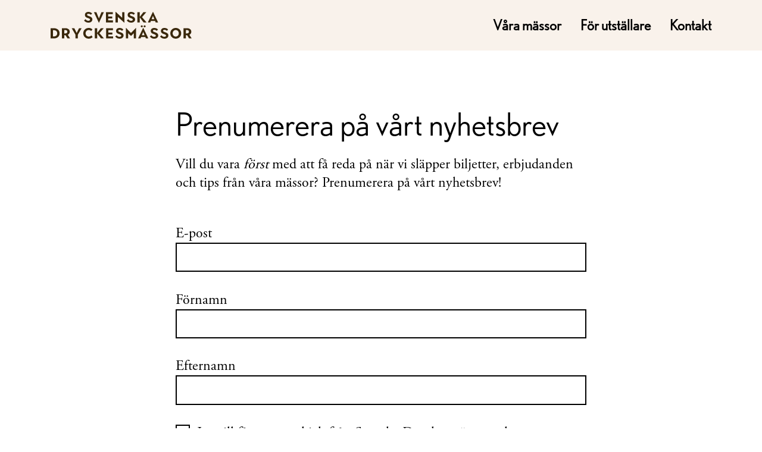

--- FILE ---
content_type: text/html; charset=UTF-8
request_url: https://svenskadryckesmassor.se/nyhetsbrev/
body_size: 19005
content:
<!DOCTYPE html>
<html lang="sv-SE">
<head>
	<meta charset="UTF-8" /><style id="litespeed-ccss">.wp-block-columns{align-items:normal!important;box-sizing:border-box;display:flex;flex-wrap:wrap!important;margin-bottom:1.75em}@media (min-width:782px){.wp-block-columns{flex-wrap:nowrap!important}}@media (max-width:781px){.wp-block-columns:not(.is-not-stacked-on-mobile)>.wp-block-column{flex-basis:100%!important}}@media (min-width:782px){.wp-block-columns:not(.is-not-stacked-on-mobile)>.wp-block-column{flex-basis:0;flex-grow:1}.wp-block-columns:not(.is-not-stacked-on-mobile)>.wp-block-column[style*=flex-basis]{flex-grow:0}}.wp-block-column{flex-grow:1;min-width:0;overflow-wrap:break-word;word-break:break-word}.wp-block-group{box-sizing:border-box}.wp-block-image img{height:auto;max-width:100%;vertical-align:bottom}.wp-block-image img{box-sizing:border-box}.wp-block-image.aligncenter{text-align:center}.wp-block-image.aligncenter{display:table}ul{box-sizing:border-box}.wp-block-navigation{--navigation-layout-justification-setting:flex-start;--navigation-layout-direction:row;--navigation-layout-wrap:wrap;--navigation-layout-justify:flex-start;--navigation-layout-align:center;position:relative}.wp-block-navigation ul{margin-bottom:0;margin-left:0;margin-top:0;padding-left:0}.wp-block-navigation ul,.wp-block-navigation ul li{list-style:none;padding:0}.wp-block-navigation .wp-block-navigation-item{align-items:center;display:flex;position:relative}.wp-block-navigation .wp-block-navigation-item__content{display:block}.wp-block-navigation .wp-block-navigation-item__content.wp-block-navigation-item__content{color:inherit}.wp-block-navigation.is-vertical{--navigation-layout-direction:column;--navigation-layout-justify:initial;--navigation-layout-align:flex-start}.wp-block-navigation__container{gap:inherit}.wp-block-navigation__container{align-items:var(--navigation-layout-align,initial);display:flex;flex-direction:var(--navigation-layout-direction,initial);flex-wrap:var(--navigation-layout-wrap,wrap);justify-content:var(--navigation-layout-justify,initial);list-style:none;margin:0;padding-left:0}.wp-block-navigation__container:only-child{flex-grow:1}.wp-block-navigation .wp-block-navigation-item__label{overflow-wrap:break-word;word-break:normal}.wp-block-navigation .wp-block-navigation-item{background-color:inherit}:root{--wp--preset--font-size--normal:16px;--wp--preset--font-size--huge:42px}.has-text-align-center{text-align:center}.aligncenter{clear:both}figure{margin:0 0 1em}body{--wp--preset--color--black:#000;--wp--preset--color--cyan-bluish-gray:#abb8c3;--wp--preset--color--white:#fff;--wp--preset--color--pale-pink:#f78da7;--wp--preset--color--vivid-red:#cf2e2e;--wp--preset--color--luminous-vivid-orange:#ff6900;--wp--preset--color--luminous-vivid-amber:#fcb900;--wp--preset--color--light-green-cyan:#7bdcb5;--wp--preset--color--vivid-green-cyan:#00d084;--wp--preset--color--pale-cyan-blue:#8ed1fc;--wp--preset--color--vivid-cyan-blue:#0693e3;--wp--preset--color--vivid-purple:#9b51e0;--wp--preset--color--base:#000;--wp--preset--color--primary:#d7765c;--wp--preset--color--secondary:#f0cf78;--wp--preset--color--tertiary:#eebcbe;--wp--preset--color--lightgrey:#f1f1f2;--wp--preset--color--bgwebb:#f6ddc9;--wp--preset--color--bgwebb-ljus:#fcf5ef;--wp--preset--color--whisky:#514334;--wp--preset--gradient--vivid-cyan-blue-to-vivid-purple:linear-gradient(135deg,rgba(6,147,227,1) 0%,#9b51e0 100%);--wp--preset--gradient--light-green-cyan-to-vivid-green-cyan:linear-gradient(135deg,#7adcb4 0%,#00d082 100%);--wp--preset--gradient--luminous-vivid-amber-to-luminous-vivid-orange:linear-gradient(135deg,rgba(252,185,0,1) 0%,rgba(255,105,0,1) 100%);--wp--preset--gradient--luminous-vivid-orange-to-vivid-red:linear-gradient(135deg,rgba(255,105,0,1) 0%,#cf2e2e 100%);--wp--preset--gradient--very-light-gray-to-cyan-bluish-gray:linear-gradient(135deg,#eee 0%,#a9b8c3 100%);--wp--preset--gradient--cool-to-warm-spectrum:linear-gradient(135deg,#4aeadc 0%,#9778d1 20%,#cf2aba 40%,#ee2c82 60%,#fb6962 80%,#fef84c 100%);--wp--preset--gradient--blush-light-purple:linear-gradient(135deg,#ffceec 0%,#9896f0 100%);--wp--preset--gradient--blush-bordeaux:linear-gradient(135deg,#fecda5 0%,#fe2d2d 50%,#6b003e 100%);--wp--preset--gradient--luminous-dusk:linear-gradient(135deg,#ffcb70 0%,#c751c0 50%,#4158d0 100%);--wp--preset--gradient--pale-ocean:linear-gradient(135deg,#fff5cb 0%,#b6e3d4 50%,#33a7b5 100%);--wp--preset--gradient--electric-grass:linear-gradient(135deg,#caf880 0%,#71ce7e 100%);--wp--preset--gradient--midnight:linear-gradient(135deg,#020381 0%,#2874fc 100%);--wp--preset--duotone--dark-grayscale:url('#wp-duotone-dark-grayscale');--wp--preset--duotone--grayscale:url('#wp-duotone-grayscale');--wp--preset--duotone--purple-yellow:url('#wp-duotone-purple-yellow');--wp--preset--duotone--blue-red:url('#wp-duotone-blue-red');--wp--preset--duotone--midnight:url('#wp-duotone-midnight');--wp--preset--duotone--magenta-yellow:url('#wp-duotone-magenta-yellow');--wp--preset--duotone--purple-green:url('#wp-duotone-purple-green');--wp--preset--duotone--blue-orange:url('#wp-duotone-blue-orange');--wp--preset--font-size--small:clamp(1rem,1rem + ((1vw - .48rem)*0.481),1.25rem);--wp--preset--font-size--medium:clamp(15px,.938rem + ((1vw - 7.68px)*0.601),20px);--wp--preset--font-size--large:clamp(1.5rem,1.5rem + ((1vw - .48rem)*0.721),1.875rem);--wp--preset--font-size--x-large:clamp(31.5px,1.969rem + ((1vw - 7.68px)*1.262),42px);--wp--preset--font-size--normal:clamp(1.25rem,1.25rem + ((1vw - .48rem)*0.481),1.5rem);--wp--preset--spacing--20:.44rem;--wp--preset--spacing--30:.67rem;--wp--preset--spacing--40:1rem;--wp--preset--spacing--50:1.5rem;--wp--preset--spacing--60:2.25rem;--wp--preset--spacing--70:3.38rem;--wp--preset--spacing--80:5.06rem;--wp--preset--shadow--natural:6px 6px 9px rgba(0,0,0,.2);--wp--preset--shadow--deep:12px 12px 50px rgba(0,0,0,.4);--wp--preset--shadow--sharp:6px 6px 0px rgba(0,0,0,.2);--wp--preset--shadow--outlined:6px 6px 0px -3px rgba(255,255,255,1),6px 6px rgba(0,0,0,1);--wp--preset--shadow--crisp:6px 6px 0px rgba(0,0,0,1)}body{margin:0;--wp--style--global--content-size:790px;--wp--style--global--wide-size:1290px}body .is-layout-flow>.aligncenter{margin-left:auto!important;margin-right:auto!important}body .is-layout-flex{display:flex}body .is-layout-flex{flex-wrap:wrap;align-items:center}body .is-layout-flex>*{margin:0}body{padding-top:0;padding-right:0;padding-bottom:0;padding-left:0}:root{--bs-blue:#0d6efd;--bs-indigo:#6610f2;--bs-purple:#6f42c1;--bs-pink:#d63384;--bs-red:#dc3545;--bs-orange:#fd7e14;--bs-yellow:#ffc107;--bs-green:#198754;--bs-teal:#20c997;--bs-cyan:#0dcaf0;--bs-black:#000;--bs-white:#fff;--bs-gray:#6c757d;--bs-gray-dark:#343a40;--bs-gray-100:#f8f9fa;--bs-gray-200:#e9ecef;--bs-gray-300:#dee2e6;--bs-gray-400:#ced4da;--bs-gray-500:#adb5bd;--bs-gray-600:#6c757d;--bs-gray-700:#495057;--bs-gray-800:#343a40;--bs-gray-900:#212529;--bs-base:#000;--bs-primary:#d7765c;--bs-secondary:#f0cf78;--bs-tertiary:#eebcbe;--bs-lightgrey:#f1f1f2;--bs-bgwebb:#f6ddc9;--bs-lasmer:#e9be54;--bs-vin:#d16e55;--bs-bubbel:#f0cf78;--bs-olsprit:#f28252;--bs-delikatess:#f27859;--bs-whisky:#514334;--bs-white:#fff;--bs-success:#198754;--bs-danger:#dc3545;--bs-base-rgb:0,0,0;--bs-primary-rgb:215,118,92;--bs-secondary-rgb:240,207,120;--bs-tertiary-rgb:238,188,190;--bs-lightgrey-rgb:241,241,242;--bs-bgwebb-rgb:246,221,201;--bs-lasmer-rgb:233,190,84;--bs-vin-rgb:209,110,85;--bs-bubbel-rgb:240,207,120;--bs-olsprit-rgb:242,130,82;--bs-delikatess-rgb:242,120,89;--bs-whisky-rgb:81,67,52;--bs-white-rgb:255,255,255;--bs-success-rgb:25,135,84;--bs-danger-rgb:220,53,69;--bs-white-rgb:255,255,255;--bs-black-rgb:0,0,0;--bs-body-color-rgb:33,37,41;--bs-body-bg-rgb:255,255,255;--bs-font-sans-serif:system-ui,-apple-system,"Segoe UI",Roboto,"Helvetica Neue","Noto Sans","Liberation Sans",Arial,sans-serif,"Apple Color Emoji","Segoe UI Emoji","Segoe UI Symbol","Noto Color Emoji";--bs-font-monospace:SFMono-Regular,Menlo,Monaco,Consolas,"Liberation Mono","Courier New",monospace;--bs-gradient:linear-gradient(180deg,rgba(255,255,255,.15),rgba(255,255,255,0));--bs-body-font-family:adobe-garamond-pro,serif;--bs-body-font-size:calc(1.275rem + .3vw);--bs-body-font-weight:400;--bs-body-line-height:1.3;--bs-body-color:#212529;--bs-body-bg:#fff;--bs-border-width:1px;--bs-border-style:solid;--bs-border-color:#dee2e6;--bs-border-color-translucent:rgba(0,0,0,.175);--bs-border-radius:0;--bs-border-radius-sm:0;--bs-border-radius-lg:0;--bs-border-radius-xl:1rem;--bs-border-radius-2xl:2rem;--bs-border-radius-pill:50rem;--bs-link-color:#000;--bs-link-hover-color:shift-color(#000,20%);--bs-code-color:#d63384;--bs-highlight-bg:#fff3cd}@media (min-width:1200px){:root{--bs-body-font-size:1.5rem}}*,:after,:before{-webkit-box-sizing:border-box;box-sizing:border-box}@media (prefers-reduced-motion:no-preference){:root{scroll-behavior:smooth}}body{margin:0;font-family:var(--bs-body-font-family);font-size:var(--bs-body-font-size);font-weight:var(--bs-body-font-weight);line-height:var(--bs-body-line-height);color:var(--bs-body-color);text-align:var(--bs-body-text-align);background-color:var(--bs-body-bg);-webkit-text-size-adjust:100%}h1{margin-top:0;margin-bottom:.5rem;font-weight:400;line-height:1.1}h1{font-size:calc(1.5rem + 3vw)}@media (min-width:1200px){h1{font-size:3.75rem}}p{margin-top:0;margin-bottom:1rem}ul{padding-left:2rem}ul{margin-top:0;margin-bottom:1rem}a{color:var(--bs-link-color);text-decoration:underline}figure{margin:0 0 1rem}img,svg{vertical-align:middle}button{border-radius:0}button{margin:0;font-family:inherit;font-size:inherit;line-height:inherit}button{text-transform:none}[type=button],button{-webkit-appearance:button}::-moz-focus-inner{padding:0;border-style:none}::-webkit-datetime-edit-day-field,::-webkit-datetime-edit-fields-wrapper,::-webkit-datetime-edit-hour-field,::-webkit-datetime-edit-minute,::-webkit-datetime-edit-month-field,::-webkit-datetime-edit-text,::-webkit-datetime-edit-year-field{padding:0}::-webkit-inner-spin-button{height:auto}::-webkit-search-decoration{-webkit-appearance:none}::-webkit-color-swatch-wrapper{padding:0}::-webkit-file-upload-button{font:inherit;-webkit-appearance:button}::file-selector-button{font:inherit;-webkit-appearance:button}.container{--bs-gutter-x:30px;--bs-gutter-y:0;width:100%;padding-right:calc(var(--bs-gutter-x)*0.5);padding-left:calc(var(--bs-gutter-x)*0.5);margin-right:auto;margin-left:auto}@media (min-width:576px){.container{max-width:540px}}@media (min-width:768px){.container{max-width:720px}}@media (min-width:992px){.container{max-width:960px}}@media (min-width:1200px){.container{max-width:1140px}}@media (min-width:1400px){.container{max-width:1320px}}.nav-link{display:block;padding:var(--bs-nav-link-padding-y) var(--bs-nav-link-padding-x);font-size:var(--bs-nav-link-font-size);font-weight:var(--bs-nav-link-font-weight);color:var(--bs-nav-link-color);text-decoration:none}.navbar{--bs-navbar-padding-x:0;--bs-navbar-padding-y:.5rem;--bs-navbar-color:rgba(0,0,0,.55);--bs-navbar-hover-color:rgba(0,0,0,.7);--bs-navbar-disabled-color:rgba(0,0,0,.3);--bs-navbar-active-color:rgba(0,0,0,.9);--bs-navbar-brand-padding-y:.25625rem;--bs-navbar-brand-margin-end:1rem;--bs-navbar-brand-font-size:1.875rem;--bs-navbar-brand-color:rgba(0,0,0,.9);--bs-navbar-brand-hover-color:rgba(0,0,0,.9);--bs-navbar-nav-link-padding-x:1rem;--bs-navbar-toggler-padding-y:.25rem;--bs-navbar-toggler-padding-x:.75rem;--bs-navbar-toggler-font-size:1.875rem;--bs-navbar-toggler-icon-bg:url("data:image/svg+xml,%3csvg xmlns='http://www.w3.org/2000/svg' viewBox='0 0 30 30'%3e%3cpath stroke='rgba%280, 0, 0, 0.55%29' stroke-linecap='round' stroke-miterlimit='10' stroke-width='2' d='M4 7h22M4 15h22M4 23h22'/%3e%3c/svg%3e");--bs-navbar-toggler-border-color:rgba(0,0,0,.1);--bs-navbar-toggler-border-radius:0;--bs-navbar-toggler-focus-width:.25rem;position:relative;display:-webkit-box;display:-ms-flexbox;display:flex;-ms-flex-wrap:wrap;flex-wrap:wrap;-webkit-box-align:center;-ms-flex-align:center;align-items:center;-webkit-box-pack:justify;-ms-flex-pack:justify;justify-content:space-between;padding:var(--bs-navbar-padding-y) var(--bs-navbar-padding-x)}.navbar>.container{display:-webkit-box;display:-ms-flexbox;display:flex;-ms-flex-wrap:inherit;flex-wrap:inherit;-webkit-box-align:center;-ms-flex-align:center;align-items:center;-webkit-box-pack:justify;-ms-flex-pack:justify;justify-content:space-between}.navbar-nav{--bs-nav-link-padding-x:0;--bs-nav-link-padding-y:.5rem;--bs-nav-link-font-weight:;--bs-nav-link-color:var(--bs-navbar-color);--bs-nav-link-hover-color:var(--bs-navbar-hover-color);--bs-nav-link-disabled-color:var(--bs-navbar-disabled-color);display:-webkit-box;display:-ms-flexbox;display:flex;-webkit-box-orient:vertical;-webkit-box-direction:normal;-ms-flex-direction:column;flex-direction:column;padding-left:0;margin-bottom:0;list-style:none}.navbar-toggler{padding:var(--bs-navbar-toggler-padding-y) var(--bs-navbar-toggler-padding-x);font-size:var(--bs-navbar-toggler-font-size);line-height:1;color:var(--bs-navbar-color);background-color:transparent;border:var(--bs-border-width) solid var(--bs-navbar-toggler-border-color);border-radius:var(--bs-navbar-toggler-border-radius)}.navbar-toggler-icon{display:inline-block;width:1.5em;height:1.5em;vertical-align:middle;background-image:var(--bs-navbar-toggler-icon-bg);background-repeat:no-repeat;background-position:center;background-size:100%}@media (min-width:992px){.navbar-expand-lg{-ms-flex-wrap:nowrap;flex-wrap:nowrap;-webkit-box-pack:start;-ms-flex-pack:start;justify-content:flex-start}.navbar-expand-lg .navbar-nav{-webkit-box-orient:horizontal;-webkit-box-direction:normal;-ms-flex-direction:row;flex-direction:row}.navbar-expand-lg .navbar-nav .nav-link{padding-right:var(--bs-navbar-nav-link-padding-x);padding-left:var(--bs-navbar-nav-link-padding-x)}.navbar-expand-lg .navbar-toggler{display:none}.navbar-expand-lg .offcanvas{position:static;z-index:auto;-webkit-box-flex:1;-ms-flex-positive:1;flex-grow:1;width:auto!important;height:auto!important;visibility:visible!important;background-color:transparent!important;border:0!important;-webkit-transform:none!important;-ms-transform:none!important;transform:none!important}.navbar-expand-lg .offcanvas .offcanvas-header{display:none}.navbar-expand-lg .offcanvas .offcanvas-body{display:-webkit-box;display:-ms-flexbox;display:flex;-webkit-box-flex:0;-ms-flex-positive:0;flex-grow:0;padding:0;overflow-y:visible}}.btn-close{-webkit-box-sizing:content-box;box-sizing:content-box;width:1em;height:1em;padding:.25em;color:#000;background:transparent url("data:image/svg+xml,%3csvg xmlns='http://www.w3.org/2000/svg' viewBox='0 0 16 16' fill='%23000'%3e%3cpath d='M.293.293a1 1 0 0 1 1.414 0L8 6.586 14.293.293a1 1 0 1 1 1.414 1.414L9.414 8l6.293 6.293a1 1 0 0 1-1.414 1.414L8 9.414l-6.293 6.293a1 1 0 0 1-1.414-1.414L6.586 8 .293 1.707a1 1 0 0 1 0-1.414z'/%3e%3c/svg%3e") center/1em auto no-repeat;border:0;border-radius:0;opacity:.5}.offcanvas{--bs-offcanvas-zindex:1045;--bs-offcanvas-width:280px;--bs-offcanvas-height:30vh;--bs-offcanvas-padding-x:2rem;--bs-offcanvas-padding-y:1.5rem;--bs-offcanvas-color:;--bs-offcanvas-bg:#fff;--bs-offcanvas-border-width:1px;--bs-offcanvas-border-color:var(--bs-border-color-translucent);--bs-offcanvas-box-shadow:0 .125rem .25rem rgba(0,0,0,.075)}.offcanvas{position:fixed;bottom:0;z-index:var(--bs-offcanvas-zindex);display:-webkit-box;display:-ms-flexbox;display:flex;-webkit-box-orient:vertical;-webkit-box-direction:normal;-ms-flex-direction:column;flex-direction:column;max-width:100%;color:var(--bs-offcanvas-color);visibility:hidden;background-color:var(--bs-offcanvas-bg);background-clip:padding-box;outline:0}.offcanvas.offcanvas-end{top:0;right:0;width:var(--bs-offcanvas-width);border-left:var(--bs-offcanvas-border-width) solid var(--bs-offcanvas-border-color);-webkit-transform:translateX(100%);-ms-transform:translateX(100%);transform:translateX(100%)}.offcanvas-header{display:-webkit-box;display:-ms-flexbox;display:flex;-webkit-box-align:center;-ms-flex-align:center;align-items:center;-webkit-box-pack:justify;-ms-flex-pack:justify;justify-content:space-between;padding:var(--bs-offcanvas-padding-y) var(--bs-offcanvas-padding-x)}.offcanvas-header .btn-close{padding:calc(var(--bs-offcanvas-padding-y)*0.5) calc(var(--bs-offcanvas-padding-x)*0.5);margin-top:calc(-.5*var(--bs-offcanvas-padding-y));margin-right:calc(-.5*var(--bs-offcanvas-padding-x));margin-bottom:calc(-.5*var(--bs-offcanvas-padding-y))}.offcanvas-body{-webkit-box-flex:1;-ms-flex-positive:1;flex-grow:1;padding:var(--bs-offcanvas-padding-y) var(--bs-offcanvas-padding-x);overflow-y:auto}.visually-hidden-focusable:not(:focus):not(:focus-within){position:absolute!important;width:1px!important;height:1px!important;padding:0!important;margin:-1px!important;overflow:hidden!important;clip:rect(0,0,0,0)!important;white-space:nowrap!important;border:0!important}.justify-content-between{-webkit-box-pack:justify!important;-ms-flex-pack:justify!important;justify-content:space-between!important}@media (min-width:768px){.d-md-flex{display:-webkit-box!important;display:-ms-flexbox!important;display:flex!important}}@media (min-width:992px){.ms-lg-auto{margin-left:auto!important}}button{-webkit-box-shadow:none;box-shadow:none;color:#000;border-radius:0}button::-webkit-input-placeholder{color:#aaa}button::-moz-placeholder{color:#aaa}button:-ms-input-placeholder{color:#aaa}button::-ms-input-placeholder{color:#aaa}button{text-decoration:none;display:inline-block;letter-spacing:.03em;font-family:nobel-condensed,sans-serif;border-radius:0;border:0;padding:calc(.5em + 2px) calc(1.333em + 2px) calc(.65em + 2px);font-size:var(--bs-btn-font-size);text-decoration:underline;text-decoration-thickness:.5px;text-underline-offset:2px;-webkit-mask-image:url('data:image/svg+xml,<svg xmlns="http://www.w3.org/2000/svg" viewBox="0 0 226.78 5.82"><path d="m215.65,4.25c-5.68,0-5.68-4.25-11.36-4.25s-5.68,4.25-11.35,4.25-5.68-4.25-11.35-4.25-5.68,4.25-11.35,4.25-5.67-4.25-11.35-4.25-5.68,4.25-11.35,4.25-5.68-4.25-11.35-4.25-5.67,4.25-11.35,4.25-5.68-4.25-11.35-4.25-5.67,4.25-11.35,4.25-5.67-4.25-11.35-4.25-5.67,4.25-11.35,4.25-5.68-4.25-11.35-4.25-5.67,4.25-11.35,4.25S51.07,0,45.39,0s-5.67,4.25-11.35,4.25S28.37,0,22.7,0s-5.67,4.25-11.35,4.25S5.68,0,0,0v5.82h226.78V.01c-5.44.12-5.53,4.24-11.13,4.24Z"/></svg>'),-webkit-gradient(linear,left top,left bottom,color-stop(0,#fff));-webkit-mask-image:url('data:image/svg+xml,<svg xmlns="http://www.w3.org/2000/svg" viewBox="0 0 226.78 5.82"><path d="m215.65,4.25c-5.68,0-5.68-4.25-11.36-4.25s-5.68,4.25-11.35,4.25-5.68-4.25-11.35-4.25-5.68,4.25-11.35,4.25-5.67-4.25-11.35-4.25-5.68,4.25-11.35,4.25-5.68-4.25-11.35-4.25-5.67,4.25-11.35,4.25-5.68-4.25-11.35-4.25-5.67,4.25-11.35,4.25-5.67-4.25-11.35-4.25-5.67,4.25-11.35,4.25-5.68-4.25-11.35-4.25-5.67,4.25-11.35,4.25S51.07,0,45.39,0s-5.67,4.25-11.35,4.25S28.37,0,22.7,0s-5.67,4.25-11.35,4.25S5.68,0,0,0v5.82h226.78V.01c-5.44.12-5.53,4.24-11.13,4.24Z"/></svg>'),linear-gradient(#fff 0 0);mask-image:url('data:image/svg+xml,<svg xmlns="http://www.w3.org/2000/svg" viewBox="0 0 226.78 5.82"><path d="m215.65,4.25c-5.68,0-5.68-4.25-11.36-4.25s-5.68,4.25-11.35,4.25-5.68-4.25-11.35-4.25-5.68,4.25-11.35,4.25-5.67-4.25-11.35-4.25-5.68,4.25-11.35,4.25-5.68-4.25-11.35-4.25-5.67,4.25-11.35,4.25-5.68-4.25-11.35-4.25-5.67,4.25-11.35,4.25-5.67-4.25-11.35-4.25-5.67,4.25-11.35,4.25-5.68-4.25-11.35-4.25-5.67,4.25-11.35,4.25S51.07,0,45.39,0s-5.67,4.25-11.35,4.25S28.37,0,22.7,0s-5.67,4.25-11.35,4.25S5.68,0,0,0v5.82h226.78V.01c-5.44.12-5.53,4.24-11.13,4.24Z"/></svg>'),-webkit-gradient(linear,left top,left bottom,color-stop(0,#fff));mask-image:url('data:image/svg+xml,<svg xmlns="http://www.w3.org/2000/svg" viewBox="0 0 226.78 5.82"><path d="m215.65,4.25c-5.68,0-5.68-4.25-11.36-4.25s-5.68,4.25-11.35,4.25-5.68-4.25-11.35-4.25-5.68,4.25-11.35,4.25-5.67-4.25-11.35-4.25-5.68,4.25-11.35,4.25-5.68-4.25-11.35-4.25-5.67,4.25-11.35,4.25-5.68-4.25-11.35-4.25-5.67,4.25-11.35,4.25-5.67-4.25-11.35-4.25-5.67,4.25-11.35,4.25-5.68-4.25-11.35-4.25-5.67,4.25-11.35,4.25S51.07,0,45.39,0s-5.67,4.25-11.35,4.25S28.37,0,22.7,0s-5.67,4.25-11.35,4.25S5.68,0,0,0v5.82h226.78V.01c-5.44.12-5.53,4.24-11.13,4.24Z"/></svg>'),linear-gradient(#fff 0 0);-webkit-mask-position:center 101%;mask-position:center 101%;-webkit-mask-repeat:repeat-x;mask-repeat:repeat-x;-webkit-mask-size:15rem;mask-size:15rem;mask-composite:exclude;-webkit-mask-composite:xor}h1{line-height:1.1;font-weight:400;margin-top:0;font-family:nobel,sans-serif;text-transform:uppercase;letter-spacing:.03em}h1{font-size:3.375rem;margin-bottom:1.5rem;text-transform:none;letter-spacing:0;line-height:1.05}@media (max-width:767.98px){h1{font-size:2rem;margin-bottom:1rem}}@media (max-width:767.98px){body{--wp--preset--spacing--20:.3125rem;--wp--preset--spacing--30:.5rem;--wp--preset--spacing--40:.75rem;--wp--preset--spacing--50:1rem;--wp--preset--spacing--60:1.25rem;--wp--preset--spacing--70:1.875rem;--wp--preset--spacing--80:2.5rem}}.entry-content>*{--bs-gutter-x:30px;--bs-gutter-y:0;width:100%;padding-right:calc(var(--bs-gutter-x)*0.5);padding-left:calc(var(--bs-gutter-x)*0.5);margin-right:auto;margin-left:auto;max-width:720px}@media (max-width:767.98px){.entry-content>*{max-width:540px}}.alignwide{max-width:1320px}.site-content .entry-content>:first-child{margin-top:0}.site-content .entry-content>.wp-block-heading:first-child{margin-top:6rem}@media (max-width:767.98px){.site-content .entry-content>.wp-block-heading:first-child{margin-top:3rem}}@media (max-width:575.98px){.wp-block-columns{margin-bottom:0}}@media (min-width:600px) and (max-width:781px){.wp-block-columns:not(.is-not-stacked-on-mobile)>.wp-block-column:not(:only-child){-ms-flex-preferred-size:calc(50% - 15px)!important;flex-basis:calc(50% - 15px)!important}.wp-block-columns:not(.is-not-stacked-on-mobile)>.wp-block-column:not(:only-child):nth-child(2n):not(:first-child){margin-left:30px}}@media (min-width:782px){.wp-block-columns:not(.is-not-stacked-on-mobile)>.wp-block-column:not(:only-child):not(:first-child){margin-left:30px}}.site-header{padding:0;font-family:nobel,sans-serif;background-color:#f9f2eb}.site-navigation{padding:0}.site-navigation .navbar-nav a{color:#000;font-weight:700}@media (min-width:992px){.site-navigation .navbar-nav li:last-child a{padding-right:0}}.navbar-logo{height:auto;padding-top:20px;padding-bottom:20px;margin-right:10px}@media (max-width:767.98px){.navbar-logo{padding-top:12px;padding-bottom:12px}}.navbar-logo svg{height:45px;width:auto}@media (max-width:767.98px){.navbar-logo svg{height:25px}}.navbar-toggler{border:0;font-size:1.5rem;padding-right:0}.navbar-toggler-icon{background-image:url("data:image/svg+xml,%3csvg xmlns='http://www.w3.org/2000/svg' width='30' height='30' viewBox='0 0 30 30'%3e%3cpath stroke='%23d7765c' stroke-linecap='round' stroke-miterlimit='10' stroke-width='2' d='M4 7h22M4 15h22M4 23h22'/%3e%3c/svg%3e");width:1.35em;height:1.35em}@media (max-width:991.98px){.offcanvas{font-size:1.5rem;text-align:center}}.offcanvas .offcanvas-header{-webkit-box-pack:end;-ms-flex-pack:end;justify-content:end}.site-footer{background-color:#000;color:#fff;font-family:nobel-condensed,sans-serif;padding-top:3rem}.site-footer a{color:#fff;text-decoration:underline}.site-footer .wp-block-navigation{gap:.2em 1.5em}.site-footer .wp-block-navigation a{text-decoration:none}.footer-content figure{overflow:auto}.footerbar{margin-top:3rem;padding-top:1.5em;padding-bottom:1.5em;background-color:#f6ddc9;color:#000;font-family:nobel,sans-serif;font-size:1rem}@media (max-width:767.98px){.footerbar .wp-block-navigation__container{margin-bottom:1em}}.footerbar .copyright{text-transform:uppercase}@media (min-width:768px){.footerbar .copyright{text-align:right}}figure{overflow:hidden}html{scroll-behavior:smooth}body{color:#000;font:400 1.5rem/1.3 adobe-garamond-pro,serif}@media (max-width:991.98px){body{font-size:1.25rem}}img{height:auto;vertical-align:middle;max-width:100%}p{margin:0 0 1.3em}figure{margin-bottom:1.3em}.wp-container-3.wp-container-3{flex-direction:column;align-items:flex-start}.wp-container-7.wp-container-7{flex-wrap:nowrap}</style><script src="[data-uri]" defer></script>
	<meta http-equiv="X-UA-Compatible" content="IE=edge">
	<meta name="viewport" content="width=device-width, initial-scale=1, shrink-to-fit=no" />
	
	<meta name="facebook-domain-verification" content="aury8c532ma2yhi280j0ewewnnvkgx" />
	<meta name='robots' content='index, follow, max-image-preview:large, max-snippet:-1, max-video-preview:-1' />

<!-- Google Tag Manager for WordPress by gtm4wp.com -->
<script data-cfasync="false" data-pagespeed-no-defer>
	var gtm4wp_datalayer_name = "dataLayer";
	var dataLayer = dataLayer || [];
</script>
<!-- End Google Tag Manager for WordPress by gtm4wp.com -->
	<!-- This site is optimized with the Yoast SEO plugin v21.5 - https://yoast.com/wordpress/plugins/seo/ -->
	<title>Nyhetsbrev - Svenska Dryckesmässor</title>
	<link rel="canonical" href="https://svenskadryckesmassor.se/nyhetsbrev/" />
	<meta property="og:locale" content="sv_SE" />
	<meta property="og:type" content="article" />
	<meta property="og:title" content="Nyhetsbrev - Svenska Dryckesmässor" />
	<meta property="og:description" content="Prenumerera på vårt nyhetsbrev Vill du vara först med att få reda på när vi släpper biljetter, erbjudanden och tips från våra mässor? Prenumerera på vårt nyhetsbrev!" />
	<meta property="og:url" content="https://svenskadryckesmassor.se/nyhetsbrev/" />
	<meta property="og:site_name" content="Svenska Dryckesmässor" />
	<meta property="article:publisher" content="https://www.facebook.com/svenskadryckesmassor/" />
	<meta property="article:modified_time" content="2024-11-19T10:48:22+00:00" />
	<meta name="twitter:card" content="summary_large_image" />
	<meta name="twitter:label1" content="Beräknad lästid" />
	<meta name="twitter:data1" content="1 minut" />
	<script type="application/ld+json" class="yoast-schema-graph">{"@context":"https://schema.org","@graph":[{"@type":"WebPage","@id":"https://svenskadryckesmassor.se/nyhetsbrev/","url":"https://svenskadryckesmassor.se/nyhetsbrev/","name":"Nyhetsbrev - Svenska Dryckesmässor","isPartOf":{"@id":"https://svenskadryckesmassor.se/#website"},"datePublished":"2024-10-24T11:23:48+00:00","dateModified":"2024-11-19T10:48:22+00:00","breadcrumb":{"@id":"https://svenskadryckesmassor.se/nyhetsbrev/#breadcrumb"},"inLanguage":"sv-SE","potentialAction":[{"@type":"ReadAction","target":["https://svenskadryckesmassor.se/nyhetsbrev/"]}]},{"@type":"BreadcrumbList","@id":"https://svenskadryckesmassor.se/nyhetsbrev/#breadcrumb","itemListElement":[{"@type":"ListItem","position":1,"name":"Hem","item":"https://svenskadryckesmassor.se/"},{"@type":"ListItem","position":2,"name":"Nyhetsbrev"}]},{"@type":"WebSite","@id":"https://svenskadryckesmassor.se/#website","url":"https://svenskadryckesmassor.se/","name":"Svenska Dryckesmässor","description":"Störst i Sverige på dryckesmässor","publisher":{"@id":"https://svenskadryckesmassor.se/#organization"},"potentialAction":[{"@type":"SearchAction","target":{"@type":"EntryPoint","urlTemplate":"https://svenskadryckesmassor.se/?s={search_term_string}"},"query-input":"required name=search_term_string"}],"inLanguage":"sv-SE"},{"@type":"Organization","@id":"https://svenskadryckesmassor.se/#organization","name":"Svenska Dryckesmässor","url":"https://svenskadryckesmassor.se/","logo":{"@type":"ImageObject","inLanguage":"sv-SE","@id":"https://svenskadryckesmassor.se/#/schema/logo/image/","url":"https://svenskadryckesmassor.se/wp-content/uploads/2023/05/logo-svenska-dryckesmassor.svg","contentUrl":"https://svenskadryckesmassor.se/wp-content/uploads/2023/05/logo-svenska-dryckesmassor.svg","width":"1024","height":"1024","caption":"Svenska Dryckesmässor"},"image":{"@id":"https://svenskadryckesmassor.se/#/schema/logo/image/"},"sameAs":["https://www.facebook.com/svenskadryckesmassor/","https://www.instagram.com/svenskadryckesmassor/"]}]}</script>
	<!-- / Yoast SEO plugin. -->


<link rel='dns-prefetch' href='//use.typekit.net' />
<link rel="alternate" type="application/rss+xml" title="Svenska Dryckesmässor &raquo; Webbflöde" href="https://svenskadryckesmassor.se/feed/" />
<script src="[data-uri]" defer></script>
<style>
img.wp-smiley,
img.emoji {
	display: inline !important;
	border: none !important;
	box-shadow: none !important;
	height: 1em !important;
	width: 1em !important;
	margin: 0 0.07em !important;
	vertical-align: -0.1em !important;
	background: none !important;
	padding: 0 !important;
}
</style>
	<link data-asynced="1" as="style" onload="this.onload=null;this.rel='stylesheet'"  rel='preload' id='wp-block-library-css' href='https://svenskadryckesmassor.se/wp-includes/css/dist/block-library/style.min.css?ver=6.2.8' media='all' /><noscript><link rel='stylesheet' href='https://svenskadryckesmassor.se/wp-includes/css/dist/block-library/style.min.css?ver=6.2.8' media='all' /></noscript>
<style id='global-styles-inline-css'>
body{--wp--preset--color--black: #000000;--wp--preset--color--cyan-bluish-gray: #abb8c3;--wp--preset--color--white: #ffffff;--wp--preset--color--pale-pink: #f78da7;--wp--preset--color--vivid-red: #cf2e2e;--wp--preset--color--luminous-vivid-orange: #ff6900;--wp--preset--color--luminous-vivid-amber: #fcb900;--wp--preset--color--light-green-cyan: #7bdcb5;--wp--preset--color--vivid-green-cyan: #00d084;--wp--preset--color--pale-cyan-blue: #8ed1fc;--wp--preset--color--vivid-cyan-blue: #0693e3;--wp--preset--color--vivid-purple: #9b51e0;--wp--preset--color--base: #000;--wp--preset--color--primary: #d7765c;--wp--preset--color--secondary: #f0cf78;--wp--preset--color--tertiary: #eebcbe;--wp--preset--color--lightgrey: #f1f1f2;--wp--preset--color--bgwebb: #f6ddc9;--wp--preset--color--bgwebb-ljus: #fcf5ef;--wp--preset--color--whisky: #514334;--wp--preset--gradient--vivid-cyan-blue-to-vivid-purple: linear-gradient(135deg,rgba(6,147,227,1) 0%,rgb(155,81,224) 100%);--wp--preset--gradient--light-green-cyan-to-vivid-green-cyan: linear-gradient(135deg,rgb(122,220,180) 0%,rgb(0,208,130) 100%);--wp--preset--gradient--luminous-vivid-amber-to-luminous-vivid-orange: linear-gradient(135deg,rgba(252,185,0,1) 0%,rgba(255,105,0,1) 100%);--wp--preset--gradient--luminous-vivid-orange-to-vivid-red: linear-gradient(135deg,rgba(255,105,0,1) 0%,rgb(207,46,46) 100%);--wp--preset--gradient--very-light-gray-to-cyan-bluish-gray: linear-gradient(135deg,rgb(238,238,238) 0%,rgb(169,184,195) 100%);--wp--preset--gradient--cool-to-warm-spectrum: linear-gradient(135deg,rgb(74,234,220) 0%,rgb(151,120,209) 20%,rgb(207,42,186) 40%,rgb(238,44,130) 60%,rgb(251,105,98) 80%,rgb(254,248,76) 100%);--wp--preset--gradient--blush-light-purple: linear-gradient(135deg,rgb(255,206,236) 0%,rgb(152,150,240) 100%);--wp--preset--gradient--blush-bordeaux: linear-gradient(135deg,rgb(254,205,165) 0%,rgb(254,45,45) 50%,rgb(107,0,62) 100%);--wp--preset--gradient--luminous-dusk: linear-gradient(135deg,rgb(255,203,112) 0%,rgb(199,81,192) 50%,rgb(65,88,208) 100%);--wp--preset--gradient--pale-ocean: linear-gradient(135deg,rgb(255,245,203) 0%,rgb(182,227,212) 50%,rgb(51,167,181) 100%);--wp--preset--gradient--electric-grass: linear-gradient(135deg,rgb(202,248,128) 0%,rgb(113,206,126) 100%);--wp--preset--gradient--midnight: linear-gradient(135deg,rgb(2,3,129) 0%,rgb(40,116,252) 100%);--wp--preset--duotone--dark-grayscale: url('#wp-duotone-dark-grayscale');--wp--preset--duotone--grayscale: url('#wp-duotone-grayscale');--wp--preset--duotone--purple-yellow: url('#wp-duotone-purple-yellow');--wp--preset--duotone--blue-red: url('#wp-duotone-blue-red');--wp--preset--duotone--midnight: url('#wp-duotone-midnight');--wp--preset--duotone--magenta-yellow: url('#wp-duotone-magenta-yellow');--wp--preset--duotone--purple-green: url('#wp-duotone-purple-green');--wp--preset--duotone--blue-orange: url('#wp-duotone-blue-orange');--wp--preset--font-size--small: clamp(1rem, 1rem + ((1vw - 0.48rem) * 0.481), 1.25rem);--wp--preset--font-size--medium: clamp(15px, 0.938rem + ((1vw - 7.68px) * 0.601), 20px);--wp--preset--font-size--large: clamp(1.5rem, 1.5rem + ((1vw - 0.48rem) * 0.721), 1.875rem);--wp--preset--font-size--x-large: clamp(31.5px, 1.969rem + ((1vw - 7.68px) * 1.262), 42px);--wp--preset--font-size--normal: clamp(1.25rem, 1.25rem + ((1vw - 0.48rem) * 0.481), 1.5rem);--wp--preset--spacing--20: 0.44rem;--wp--preset--spacing--30: 0.67rem;--wp--preset--spacing--40: 1rem;--wp--preset--spacing--50: 1.5rem;--wp--preset--spacing--60: 2.25rem;--wp--preset--spacing--70: 3.38rem;--wp--preset--spacing--80: 5.06rem;--wp--preset--shadow--natural: 6px 6px 9px rgba(0, 0, 0, 0.2);--wp--preset--shadow--deep: 12px 12px 50px rgba(0, 0, 0, 0.4);--wp--preset--shadow--sharp: 6px 6px 0px rgba(0, 0, 0, 0.2);--wp--preset--shadow--outlined: 6px 6px 0px -3px rgba(255, 255, 255, 1), 6px 6px rgba(0, 0, 0, 1);--wp--preset--shadow--crisp: 6px 6px 0px rgba(0, 0, 0, 1);}body { margin: 0;--wp--style--global--content-size: 790px;--wp--style--global--wide-size: 1290px; }.wp-site-blocks > .alignleft { float: left; margin-right: 2em; }.wp-site-blocks > .alignright { float: right; margin-left: 2em; }.wp-site-blocks > .aligncenter { justify-content: center; margin-left: auto; margin-right: auto; }:where(.is-layout-flex){gap: 0.5em;}body .is-layout-flow > .alignleft{float: left;margin-inline-start: 0;margin-inline-end: 2em;}body .is-layout-flow > .alignright{float: right;margin-inline-start: 2em;margin-inline-end: 0;}body .is-layout-flow > .aligncenter{margin-left: auto !important;margin-right: auto !important;}body .is-layout-constrained > .alignleft{float: left;margin-inline-start: 0;margin-inline-end: 2em;}body .is-layout-constrained > .alignright{float: right;margin-inline-start: 2em;margin-inline-end: 0;}body .is-layout-constrained > .aligncenter{margin-left: auto !important;margin-right: auto !important;}body .is-layout-constrained > :where(:not(.alignleft):not(.alignright):not(.alignfull)){max-width: var(--wp--style--global--content-size);margin-left: auto !important;margin-right: auto !important;}body .is-layout-constrained > .alignwide{max-width: var(--wp--style--global--wide-size);}body .is-layout-flex{display: flex;}body .is-layout-flex{flex-wrap: wrap;align-items: center;}body .is-layout-flex > *{margin: 0;}body{padding-top: 0px;padding-right: 0px;padding-bottom: 0px;padding-left: 0px;}a:where(:not(.wp-element-button)){text-decoration: underline;}.wp-element-button, .wp-block-button__link{background-color: #32373c;border-width: 0;color: #fff;font-family: inherit;font-size: inherit;line-height: inherit;padding: calc(0.667em + 2px) calc(1.333em + 2px);text-decoration: none;}.has-black-color{color: var(--wp--preset--color--black) !important;}.has-cyan-bluish-gray-color{color: var(--wp--preset--color--cyan-bluish-gray) !important;}.has-white-color{color: var(--wp--preset--color--white) !important;}.has-pale-pink-color{color: var(--wp--preset--color--pale-pink) !important;}.has-vivid-red-color{color: var(--wp--preset--color--vivid-red) !important;}.has-luminous-vivid-orange-color{color: var(--wp--preset--color--luminous-vivid-orange) !important;}.has-luminous-vivid-amber-color{color: var(--wp--preset--color--luminous-vivid-amber) !important;}.has-light-green-cyan-color{color: var(--wp--preset--color--light-green-cyan) !important;}.has-vivid-green-cyan-color{color: var(--wp--preset--color--vivid-green-cyan) !important;}.has-pale-cyan-blue-color{color: var(--wp--preset--color--pale-cyan-blue) !important;}.has-vivid-cyan-blue-color{color: var(--wp--preset--color--vivid-cyan-blue) !important;}.has-vivid-purple-color{color: var(--wp--preset--color--vivid-purple) !important;}.has-base-color{color: var(--wp--preset--color--base) !important;}.has-primary-color{color: var(--wp--preset--color--primary) !important;}.has-secondary-color{color: var(--wp--preset--color--secondary) !important;}.has-tertiary-color{color: var(--wp--preset--color--tertiary) !important;}.has-lightgrey-color{color: var(--wp--preset--color--lightgrey) !important;}.has-bgwebb-color{color: var(--wp--preset--color--bgwebb) !important;}.has-bgwebb-ljus-color{color: var(--wp--preset--color--bgwebb-ljus) !important;}.has-whisky-color{color: var(--wp--preset--color--whisky) !important;}.has-black-background-color{background-color: var(--wp--preset--color--black) !important;}.has-cyan-bluish-gray-background-color{background-color: var(--wp--preset--color--cyan-bluish-gray) !important;}.has-white-background-color{background-color: var(--wp--preset--color--white) !important;}.has-pale-pink-background-color{background-color: var(--wp--preset--color--pale-pink) !important;}.has-vivid-red-background-color{background-color: var(--wp--preset--color--vivid-red) !important;}.has-luminous-vivid-orange-background-color{background-color: var(--wp--preset--color--luminous-vivid-orange) !important;}.has-luminous-vivid-amber-background-color{background-color: var(--wp--preset--color--luminous-vivid-amber) !important;}.has-light-green-cyan-background-color{background-color: var(--wp--preset--color--light-green-cyan) !important;}.has-vivid-green-cyan-background-color{background-color: var(--wp--preset--color--vivid-green-cyan) !important;}.has-pale-cyan-blue-background-color{background-color: var(--wp--preset--color--pale-cyan-blue) !important;}.has-vivid-cyan-blue-background-color{background-color: var(--wp--preset--color--vivid-cyan-blue) !important;}.has-vivid-purple-background-color{background-color: var(--wp--preset--color--vivid-purple) !important;}.has-base-background-color{background-color: var(--wp--preset--color--base) !important;}.has-primary-background-color{background-color: var(--wp--preset--color--primary) !important;}.has-secondary-background-color{background-color: var(--wp--preset--color--secondary) !important;}.has-tertiary-background-color{background-color: var(--wp--preset--color--tertiary) !important;}.has-lightgrey-background-color{background-color: var(--wp--preset--color--lightgrey) !important;}.has-bgwebb-background-color{background-color: var(--wp--preset--color--bgwebb) !important;}.has-bgwebb-ljus-background-color{background-color: var(--wp--preset--color--bgwebb-ljus) !important;}.has-whisky-background-color{background-color: var(--wp--preset--color--whisky) !important;}.has-black-border-color{border-color: var(--wp--preset--color--black) !important;}.has-cyan-bluish-gray-border-color{border-color: var(--wp--preset--color--cyan-bluish-gray) !important;}.has-white-border-color{border-color: var(--wp--preset--color--white) !important;}.has-pale-pink-border-color{border-color: var(--wp--preset--color--pale-pink) !important;}.has-vivid-red-border-color{border-color: var(--wp--preset--color--vivid-red) !important;}.has-luminous-vivid-orange-border-color{border-color: var(--wp--preset--color--luminous-vivid-orange) !important;}.has-luminous-vivid-amber-border-color{border-color: var(--wp--preset--color--luminous-vivid-amber) !important;}.has-light-green-cyan-border-color{border-color: var(--wp--preset--color--light-green-cyan) !important;}.has-vivid-green-cyan-border-color{border-color: var(--wp--preset--color--vivid-green-cyan) !important;}.has-pale-cyan-blue-border-color{border-color: var(--wp--preset--color--pale-cyan-blue) !important;}.has-vivid-cyan-blue-border-color{border-color: var(--wp--preset--color--vivid-cyan-blue) !important;}.has-vivid-purple-border-color{border-color: var(--wp--preset--color--vivid-purple) !important;}.has-base-border-color{border-color: var(--wp--preset--color--base) !important;}.has-primary-border-color{border-color: var(--wp--preset--color--primary) !important;}.has-secondary-border-color{border-color: var(--wp--preset--color--secondary) !important;}.has-tertiary-border-color{border-color: var(--wp--preset--color--tertiary) !important;}.has-lightgrey-border-color{border-color: var(--wp--preset--color--lightgrey) !important;}.has-bgwebb-border-color{border-color: var(--wp--preset--color--bgwebb) !important;}.has-bgwebb-ljus-border-color{border-color: var(--wp--preset--color--bgwebb-ljus) !important;}.has-whisky-border-color{border-color: var(--wp--preset--color--whisky) !important;}.has-vivid-cyan-blue-to-vivid-purple-gradient-background{background: var(--wp--preset--gradient--vivid-cyan-blue-to-vivid-purple) !important;}.has-light-green-cyan-to-vivid-green-cyan-gradient-background{background: var(--wp--preset--gradient--light-green-cyan-to-vivid-green-cyan) !important;}.has-luminous-vivid-amber-to-luminous-vivid-orange-gradient-background{background: var(--wp--preset--gradient--luminous-vivid-amber-to-luminous-vivid-orange) !important;}.has-luminous-vivid-orange-to-vivid-red-gradient-background{background: var(--wp--preset--gradient--luminous-vivid-orange-to-vivid-red) !important;}.has-very-light-gray-to-cyan-bluish-gray-gradient-background{background: var(--wp--preset--gradient--very-light-gray-to-cyan-bluish-gray) !important;}.has-cool-to-warm-spectrum-gradient-background{background: var(--wp--preset--gradient--cool-to-warm-spectrum) !important;}.has-blush-light-purple-gradient-background{background: var(--wp--preset--gradient--blush-light-purple) !important;}.has-blush-bordeaux-gradient-background{background: var(--wp--preset--gradient--blush-bordeaux) !important;}.has-luminous-dusk-gradient-background{background: var(--wp--preset--gradient--luminous-dusk) !important;}.has-pale-ocean-gradient-background{background: var(--wp--preset--gradient--pale-ocean) !important;}.has-electric-grass-gradient-background{background: var(--wp--preset--gradient--electric-grass) !important;}.has-midnight-gradient-background{background: var(--wp--preset--gradient--midnight) !important;}.has-small-font-size{font-size: var(--wp--preset--font-size--small) !important;}.has-medium-font-size{font-size: var(--wp--preset--font-size--medium) !important;}.has-large-font-size{font-size: var(--wp--preset--font-size--large) !important;}.has-x-large-font-size{font-size: var(--wp--preset--font-size--x-large) !important;}.has-normal-font-size{font-size: var(--wp--preset--font-size--normal) !important;}
.wp-block-navigation a:where(:not(.wp-element-button)){color: inherit;}
:where(.wp-block-columns.is-layout-flex){gap: 2em;}
.wp-block-pullquote{font-size: clamp(1.125em, 1.125rem + ((1vw - 0.48em) * 0.721), 1.5em);line-height: 1.6;}
</style>
<link data-asynced="1" as="style" onload="this.onload=null;this.rel='stylesheet'"  rel='preload' id='adfonts-css' href='https://use.typekit.net/mqo1uvy.css' media='all' /><noscript><link rel='stylesheet' href='https://use.typekit.net/mqo1uvy.css' media='all' /></noscript>
<link data-asynced="1" as="style" onload="this.onload=null;this.rel='stylesheet'"  rel='preload' id='halvfem-site-style-css' href='https://svenskadryckesmassor.se/wp-content/themes/svedryck/assets/css/style.css?ver=1731592347' media='all' /><noscript><link rel='stylesheet' href='https://svenskadryckesmassor.se/wp-content/themes/svedryck/assets/css/style.css?ver=1731592347' media='all' /></noscript>
<link rel="https://api.w.org/" href="https://svenskadryckesmassor.se/wp-json/" /><link rel="alternate" type="application/json" href="https://svenskadryckesmassor.se/wp-json/wp/v2/pages/2746" /><link rel='shortlink' href='https://svenskadryckesmassor.se/?p=2746' />
<link rel="alternate" type="application/json+oembed" href="https://svenskadryckesmassor.se/wp-json/oembed/1.0/embed?url=https%3A%2F%2Fsvenskadryckesmassor.se%2Fnyhetsbrev%2F" />
<link rel="alternate" type="text/xml+oembed" href="https://svenskadryckesmassor.se/wp-json/oembed/1.0/embed?url=https%3A%2F%2Fsvenskadryckesmassor.se%2Fnyhetsbrev%2F&#038;format=xml" />

<!-- Google Tag Manager for WordPress by gtm4wp.com -->
<!-- GTM Container placement set to automatic -->
<script data-cfasync="false" data-pagespeed-no-defer type="text/javascript">
	var dataLayer_content = {"pagePostType":"page","pagePostType2":"single-page","pagePostAuthor":"daniel"};
	dataLayer.push( dataLayer_content );
</script>
<script data-cfasync="false">
(function(w,d,s,l,i){w[l]=w[l]||[];w[l].push({'gtm.start':
new Date().getTime(),event:'gtm.js'});var f=d.getElementsByTagName(s)[0],
j=d.createElement(s),dl=l!='dataLayer'?'&l='+l:'';j.async=true;j.src=
'//www.googletagmanager.com/gtm.js?id='+i+dl;f.parentNode.insertBefore(j,f);
})(window,document,'script','dataLayer','GTM-PVHX5DR');
</script>
<!-- End Google Tag Manager for WordPress by gtm4wp.com --><link rel="icon" href="https://svenskadryckesmassor.se/wp-content/uploads/2023/05/cropped-namnlost-1-rityta-1-32x32.png" sizes="32x32" />
<link rel="icon" href="https://svenskadryckesmassor.se/wp-content/uploads/2023/05/cropped-namnlost-1-rityta-1-192x192.png" sizes="192x192" />
<link rel="apple-touch-icon" href="https://svenskadryckesmassor.se/wp-content/uploads/2023/05/cropped-namnlost-1-rityta-1-180x180.png" />
<meta name="msapplication-TileImage" content="https://svenskadryckesmassor.se/wp-content/uploads/2023/05/cropped-namnlost-1-rityta-1-270x270.png" />
</head>

<body class="page-template-default page page-id-2746 wp-embed-responsive">
	<svg xmlns="http://www.w3.org/2000/svg" viewBox="0 0 0 0" width="0" height="0" focusable="false" role="none" style="visibility: hidden; position: absolute; left: -9999px; overflow: hidden;" ><defs><filter id="wp-duotone-dark-grayscale"><feColorMatrix color-interpolation-filters="sRGB" type="matrix" values=" .299 .587 .114 0 0 .299 .587 .114 0 0 .299 .587 .114 0 0 .299 .587 .114 0 0 " /><feComponentTransfer color-interpolation-filters="sRGB" ><feFuncR type="table" tableValues="0 0.49803921568627" /><feFuncG type="table" tableValues="0 0.49803921568627" /><feFuncB type="table" tableValues="0 0.49803921568627" /><feFuncA type="table" tableValues="1 1" /></feComponentTransfer><feComposite in2="SourceGraphic" operator="in" /></filter></defs></svg><svg xmlns="http://www.w3.org/2000/svg" viewBox="0 0 0 0" width="0" height="0" focusable="false" role="none" style="visibility: hidden; position: absolute; left: -9999px; overflow: hidden;" ><defs><filter id="wp-duotone-grayscale"><feColorMatrix color-interpolation-filters="sRGB" type="matrix" values=" .299 .587 .114 0 0 .299 .587 .114 0 0 .299 .587 .114 0 0 .299 .587 .114 0 0 " /><feComponentTransfer color-interpolation-filters="sRGB" ><feFuncR type="table" tableValues="0 1" /><feFuncG type="table" tableValues="0 1" /><feFuncB type="table" tableValues="0 1" /><feFuncA type="table" tableValues="1 1" /></feComponentTransfer><feComposite in2="SourceGraphic" operator="in" /></filter></defs></svg><svg xmlns="http://www.w3.org/2000/svg" viewBox="0 0 0 0" width="0" height="0" focusable="false" role="none" style="visibility: hidden; position: absolute; left: -9999px; overflow: hidden;" ><defs><filter id="wp-duotone-purple-yellow"><feColorMatrix color-interpolation-filters="sRGB" type="matrix" values=" .299 .587 .114 0 0 .299 .587 .114 0 0 .299 .587 .114 0 0 .299 .587 .114 0 0 " /><feComponentTransfer color-interpolation-filters="sRGB" ><feFuncR type="table" tableValues="0.54901960784314 0.98823529411765" /><feFuncG type="table" tableValues="0 1" /><feFuncB type="table" tableValues="0.71764705882353 0.25490196078431" /><feFuncA type="table" tableValues="1 1" /></feComponentTransfer><feComposite in2="SourceGraphic" operator="in" /></filter></defs></svg><svg xmlns="http://www.w3.org/2000/svg" viewBox="0 0 0 0" width="0" height="0" focusable="false" role="none" style="visibility: hidden; position: absolute; left: -9999px; overflow: hidden;" ><defs><filter id="wp-duotone-blue-red"><feColorMatrix color-interpolation-filters="sRGB" type="matrix" values=" .299 .587 .114 0 0 .299 .587 .114 0 0 .299 .587 .114 0 0 .299 .587 .114 0 0 " /><feComponentTransfer color-interpolation-filters="sRGB" ><feFuncR type="table" tableValues="0 1" /><feFuncG type="table" tableValues="0 0.27843137254902" /><feFuncB type="table" tableValues="0.5921568627451 0.27843137254902" /><feFuncA type="table" tableValues="1 1" /></feComponentTransfer><feComposite in2="SourceGraphic" operator="in" /></filter></defs></svg><svg xmlns="http://www.w3.org/2000/svg" viewBox="0 0 0 0" width="0" height="0" focusable="false" role="none" style="visibility: hidden; position: absolute; left: -9999px; overflow: hidden;" ><defs><filter id="wp-duotone-midnight"><feColorMatrix color-interpolation-filters="sRGB" type="matrix" values=" .299 .587 .114 0 0 .299 .587 .114 0 0 .299 .587 .114 0 0 .299 .587 .114 0 0 " /><feComponentTransfer color-interpolation-filters="sRGB" ><feFuncR type="table" tableValues="0 0" /><feFuncG type="table" tableValues="0 0.64705882352941" /><feFuncB type="table" tableValues="0 1" /><feFuncA type="table" tableValues="1 1" /></feComponentTransfer><feComposite in2="SourceGraphic" operator="in" /></filter></defs></svg><svg xmlns="http://www.w3.org/2000/svg" viewBox="0 0 0 0" width="0" height="0" focusable="false" role="none" style="visibility: hidden; position: absolute; left: -9999px; overflow: hidden;" ><defs><filter id="wp-duotone-magenta-yellow"><feColorMatrix color-interpolation-filters="sRGB" type="matrix" values=" .299 .587 .114 0 0 .299 .587 .114 0 0 .299 .587 .114 0 0 .299 .587 .114 0 0 " /><feComponentTransfer color-interpolation-filters="sRGB" ><feFuncR type="table" tableValues="0.78039215686275 1" /><feFuncG type="table" tableValues="0 0.94901960784314" /><feFuncB type="table" tableValues="0.35294117647059 0.47058823529412" /><feFuncA type="table" tableValues="1 1" /></feComponentTransfer><feComposite in2="SourceGraphic" operator="in" /></filter></defs></svg><svg xmlns="http://www.w3.org/2000/svg" viewBox="0 0 0 0" width="0" height="0" focusable="false" role="none" style="visibility: hidden; position: absolute; left: -9999px; overflow: hidden;" ><defs><filter id="wp-duotone-purple-green"><feColorMatrix color-interpolation-filters="sRGB" type="matrix" values=" .299 .587 .114 0 0 .299 .587 .114 0 0 .299 .587 .114 0 0 .299 .587 .114 0 0 " /><feComponentTransfer color-interpolation-filters="sRGB" ><feFuncR type="table" tableValues="0.65098039215686 0.40392156862745" /><feFuncG type="table" tableValues="0 1" /><feFuncB type="table" tableValues="0.44705882352941 0.4" /><feFuncA type="table" tableValues="1 1" /></feComponentTransfer><feComposite in2="SourceGraphic" operator="in" /></filter></defs></svg><svg xmlns="http://www.w3.org/2000/svg" viewBox="0 0 0 0" width="0" height="0" focusable="false" role="none" style="visibility: hidden; position: absolute; left: -9999px; overflow: hidden;" ><defs><filter id="wp-duotone-blue-orange"><feColorMatrix color-interpolation-filters="sRGB" type="matrix" values=" .299 .587 .114 0 0 .299 .587 .114 0 0 .299 .587 .114 0 0 .299 .587 .114 0 0 " /><feComponentTransfer color-interpolation-filters="sRGB" ><feFuncR type="table" tableValues="0.098039215686275 1" /><feFuncG type="table" tableValues="0 0.66274509803922" /><feFuncB type="table" tableValues="0.84705882352941 0.41960784313725" /><feFuncA type="table" tableValues="1 1" /></feComponentTransfer><feComposite in2="SourceGraphic" operator="in" /></filter></defs></svg>
<!-- GTM Container placement set to automatic -->
<!-- Google Tag Manager (noscript) -->
				<noscript><iframe data-lazyloaded="1" src="about:blank" data-src="https://www.googletagmanager.com/ns.html?id=GTM-PVHX5DR" height="0" width="0" style="display:none;visibility:hidden" aria-hidden="true"></iframe><noscript><iframe src="https://www.googletagmanager.com/ns.html?id=GTM-PVHX5DR" height="0" width="0" style="display:none;visibility:hidden" aria-hidden="true"></iframe></noscript></noscript>
<!-- End Google Tag Manager (noscript) -->	<header class="site-header" role="banner">
		<a class="visually-hidden-focusable" href="#content">Hoppa till innehållet</a>
		<nav id="main-nav" class="site-navigation navbar navbar-expand-lg">
			<div class="container">
				<a class="navbar-logo" href="https://svenskadryckesmassor.se/" aria-label="Till startsidan">
					<?xml version="1.0" encoding="UTF-8"?><svg id="a" xmlns="http://www.w3.org/2000/svg" viewBox="0 0 386.19 73.44"><path d="m91.56,23.44l4.04-3.36c2.2,3.04,4.68,4.32,7.56,4.32,3.08,0,4.84-1.44,4.84-3.24,0-2.12-2.48-3.08-5.04-4-3.8-1.32-9.04-2.8-9.04-8.88,0-5.2,3.84-8.2,9.68-8.2,4.4,0,7.96,1.68,10.08,4.52l-3.68,3.4c-1.68-1.92-3.84-2.88-6.28-2.88s-3.88,1-3.88,2.68c0,1.8,1.64,2.56,5.32,3.88,4.16,1.48,9.16,3.2,9.16,8.88s-4.6,8.88-10.96,8.88c-4.72,0-8.88-1.88-11.8-6Z" fill="#3a280c"/><path d="m118.64.8h6.64l6.96,17.16,6.92-17.16h6.68l-13.32,28.79h-.56L118.64.8Z" fill="#3a280c"/><path d="m151.36.8h18.92v5.44h-12.52v6.6h10.92v5.04h-10.92v5.48h12.92v5.44h-19.32V.8Z" fill="#3a280c"/><path d="m184.08,13.72v15.08h-6.28V0h.52l17.64,16.24V.8h6.28v28.79h-.52l-17.64-15.88Z" fill="#3a280c"/><path d="m208.56,23.44l4.04-3.36c2.2,3.04,4.68,4.32,7.56,4.32,3.08,0,4.84-1.44,4.84-3.24,0-2.12-2.48-3.08-5.04-4-3.8-1.32-9.04-2.8-9.04-8.88,0-5.2,3.84-8.2,9.68-8.2,4.4,0,7.96,1.68,10.08,4.52l-3.68,3.4c-1.68-1.92-3.84-2.88-6.28-2.88s-3.88,1-3.88,2.68c0,1.8,1.64,2.56,5.32,3.88,4.16,1.48,9.16,3.2,9.16,8.88s-4.6,8.88-10.96,8.88c-4.72,0-8.88-1.88-11.8-6Z" fill="#3a280c"/><path d="m237.68.8h6.4v12.92l9.88-12.92h7.96l-11.68,13.6,12.32,14.4h-8.12l-10.36-13.72v13.72h-6.4V.8Z" fill="#3a280c"/><path d="m279.96,0h.56l13.72,28.79h-6.68l-1.64-3.96h-11.4l-1.64,3.96h-6.64l13.72-28.79Zm4,20.04l-3.72-9.04-3.76,9.04h7.48Z" fill="#3a280c"/><path d="m0,44.8h8.96c9.84,0,15.68,6.08,15.68,14s-5.84,14-15.68,14H0v-28Zm8.68,22.56c6.24,0,9.48-3.72,9.48-8.6s-3.24-8.56-9.48-8.56h-2.28v17.16h2.28Z" fill="#3a280c"/><path d="m31.16,44.8h9.72c7.12,0,11.52,4.2,11.52,9.68,0,3.64-1.92,6.68-5.32,8.32l6.32,10h-7.16l-5.24-8.68h-3.44v8.68h-6.4v-28Zm9.08,14.32c4.16,0,5.64-2.4,5.64-4.68s-1.52-4.64-5.64-4.64h-2.68v9.32h2.68Z" fill="#3a280c"/><path d="m68.12,62.68l-10.36-17.88h7.08l6.52,12.92,6.48-12.92h7.08l-10.4,17.88v10.12h-6.4v-10.12Z" fill="#3a280c"/><path d="m89.36,58.76c0-8.52,6.52-14.72,15.08-14.72,3.76,0,7.36,1.24,10.08,3.84l-3.24,4.56c-2.04-1.64-4.48-2.64-6.96-2.64-4.96,0-8.48,3.88-8.48,8.96s3.72,8.92,8.48,8.92c3,0,5.68-1.48,7.6-3.16l3.12,4.64c-2.8,2.72-6.48,4.28-10.68,4.28-8.48,0-15-6.12-15-14.68Z" fill="#3a280c"/><path d="m121.16,44.8h6.4v12.92l9.88-12.92h7.96l-11.68,13.6,12.32,14.4h-8.12l-10.36-13.72v13.72h-6.4v-28Z" fill="#3a280c"/><path d="m151.76,44.8h18.92v5.44h-12.52v6.6h10.92v5.04h-10.92v5.48h12.92v5.44h-19.32v-28Z" fill="#3a280c"/><path d="m176.92,67.44l4.04-3.36c2.2,3.04,4.68,4.32,7.56,4.32,3.08,0,4.84-1.44,4.84-3.24,0-2.12-2.48-3.08-5.04-4-3.8-1.32-9.04-2.8-9.04-8.88,0-5.2,3.84-8.2,9.68-8.2,4.4,0,7.96,1.68,10.08,4.52l-3.68,3.4c-1.68-1.92-3.84-2.88-6.28-2.88s-3.88,1-3.88,2.68c0,1.8,1.64,2.56,5.32,3.88,4.16,1.48,9.16,3.2,9.16,8.88s-4.6,8.88-10.96,8.88c-4.72,0-8.88-1.88-11.8-6Z" fill="#3a280c"/><path d="m206.04,44.04h.52l13.44,13.64,13.44-13.64h.52v28.76h-6.28v-14.28l-7.4,7.28h-.56l-7.4-7.28v14.28h-6.28v-28.76Z" fill="#3a280c"/><path d="m253.24,44h.56l13.72,28.8h-6.68l-1.64-3.96h-11.4l-1.64,3.96h-6.64l13.72-28.8Zm-6.4-4.4c0-1.48,1.28-2.68,2.76-2.68s2.76,1.2,2.76,2.68-1.24,2.68-2.76,2.68-2.76-1.24-2.76-2.68Zm10.4,24.44l-3.72-9.04-3.76,9.04h7.48Zm-2.6-24.44c0-1.48,1.28-2.68,2.76-2.68s2.76,1.2,2.76,2.68-1.24,2.68-2.76,2.68-2.76-1.24-2.76-2.68Z" fill="#3a280c"/><path d="m271.76,67.44l4.04-3.36c2.2,3.04,4.68,4.32,7.56,4.32,3.08,0,4.84-1.44,4.84-3.24,0-2.12-2.48-3.08-5.04-4-3.8-1.32-9.04-2.8-9.04-8.88,0-5.2,3.84-8.2,9.68-8.2,4.4,0,7.96,1.68,10.08,4.52l-3.68,3.4c-1.68-1.92-3.84-2.88-6.28-2.88s-3.88,1-3.88,2.68c0,1.8,1.64,2.56,5.32,3.88,4.16,1.48,9.16,3.2,9.16,8.88s-4.6,8.88-10.96,8.88c-4.72,0-8.88-1.88-11.8-6Z" fill="#3a280c"/><path d="m299.6,67.44l4.04-3.36c2.2,3.04,4.68,4.32,7.56,4.32,3.08,0,4.84-1.44,4.84-3.24,0-2.12-2.48-3.08-5.04-4-3.8-1.32-9.04-2.8-9.04-8.88,0-5.2,3.84-8.2,9.68-8.2,4.4,0,7.96,1.68,10.08,4.52l-3.68,3.4c-1.68-1.92-3.84-2.88-6.28-2.88s-3.88,1-3.88,2.68c0,1.8,1.64,2.56,5.32,3.88,4.16,1.48,9.16,3.2,9.16,8.88s-4.6,8.88-10.96,8.88c-4.72,0-8.88-1.88-11.8-6Z" fill="#3a280c"/><path d="m327.64,58.76c0-8.52,6.68-14.72,14.92-14.72s14.88,6.2,14.88,14.72-6.64,14.68-14.88,14.68-14.92-6.12-14.92-14.68Zm23.28,0c0-5.28-3.72-8.96-8.4-8.96s-8.4,3.68-8.4,8.96,3.8,8.92,8.4,8.92,8.4-3.64,8.4-8.92Z" fill="#3a280c"/><path d="m363.96,44.8h9.72c7.12,0,11.52,4.2,11.52,9.68,0,3.64-1.92,6.68-5.32,8.32l6.32,10h-7.16l-5.24-8.68h-3.44v8.68h-6.4v-28Zm9.08,14.32c4.16,0,5.64-2.4,5.64-4.68s-1.52-4.64-5.64-4.64h-2.68v9.32h2.68Z" fill="#3a280c"/></svg>				</a>
				<button class="navbar-toggler" type="button" data-bs-toggle="offcanvas" data-bs-target="#main-navbar"
					aria-controls="main-navbar" aria-expanded="false" aria-label="Visa meny">
					<span class="navbar-toggler-icon"></span>
				</button>

				<div class="offcanvas offcanvas-end" id="main-navbar">
					<div class="offcanvas-header">
						<button type="button" class="btn-close" data-bs-dismiss="offcanvas" aria-label="Stäng meny"></button>

					</div>
					<div class="offcanvas-body ms-lg-auto">
						<ul id="menu-huvudmeny" class="navbar-nav" itemscope itemtype="http://www.schema.org/SiteNavigationElement"><li  id="menu-item-235" class="menu-item menu-item-type-post_type menu-item-object-page menu-item-235 nav-item"><a itemprop="url" href="https://svenskadryckesmassor.se/vara-massor/" class="nav-link"><span itemprop="name">Våra mässor</span></a></li>
<li  id="menu-item-254" class="menu-item menu-item-type-post_type menu-item-object-page menu-item-254 nav-item"><a itemprop="url" href="https://svenskadryckesmassor.se/for-utstallare/" class="nav-link"><span itemprop="name">För utställare</span></a></li>
<li  id="menu-item-257" class="menu-item menu-item-type-post_type menu-item-object-page menu-item-257 nav-item"><a itemprop="url" href="https://svenskadryckesmassor.se/kontakt/" class="nav-link"><span itemprop="name">Kontakt</span></a></li>
</ul>					</div>
				</div>
			</div>
		</nav>
	</header>
<div id="content" class="site-content">
	<main class="site-main" role="main">
				
		
			
									<article id="post-2746" class="post-2746 page type-page status-publish hentry">

	
	
	<div class="post-inner">

		<div class="entry-content">
			
<h1 class="wp-block-heading">Prenumerera på vårt nyhetsbrev</h1>



<p>Vill du vara <em>först</em> med att få reda på när vi släpper biljetter, erbjudanden och tips från våra mässor? Prenumerera på vårt nyhetsbrev!</p>



<div class="wp-block-group is-layout-flow" style="margin-top:var(--wp--preset--spacing--70);margin-bottom:var(--wp--preset--spacing--80)">
<script src="https://forms.markethype.io/client/script.v2.js" onload="mhForm.create({formId:'670f87e2f6a3dc1fbcf47d10',target:this})" defer data-deferred="1"></script>
</div>
		</div>

	</div>

	
</article>

				
			
			
			</main>
</div>

	<footer class="site-footer">
		<div class="container">
			<div class="footer-content">
				
<div class="wp-block-columns alignwide is-layout-flex wp-container-7">
<div class="wp-block-column is-layout-flow" style="flex-basis:25%"><nav class=" is-vertical wp-block-navigation is-layout-flex wp-container-3" aria-label="Sidfotsmeny"><ul class="wp-block-navigation__container"><li class=" wp-block-navigation-item wp-block-navigation-link"><a class="wp-block-navigation-item__content"  href="https://svenskadryckesmassor.se/vara-massor/"><span class="wp-block-navigation-item__label">Våra dryckesmässor</span></a></li><li class=" wp-block-navigation-item wp-block-navigation-link"><a class="wp-block-navigation-item__content"  href="https://svenskadryckesmassor.se/for-utstallare/"><span class="wp-block-navigation-item__label">För utställare</span></a></li><li class=" wp-block-navigation-item wp-block-navigation-link"><a class="wp-block-navigation-item__content"  href="https://svenskadryckesmassor.se/arkiv/"><span class="wp-block-navigation-item__label">Arkiv nyheter &amp; inspiration</span></a></li><li class=" wp-block-navigation-item wp-block-navigation-link"><a class="wp-block-navigation-item__content"  href="https://svenskadryckesmassor.se/om-oss/"><span class="wp-block-navigation-item__label">Om oss</span></a></li><li class=" wp-block-navigation-item wp-block-navigation-link"><a class="wp-block-navigation-item__content"  href="https://svenskadryckesmassor.se/kontakt/"><span class="wp-block-navigation-item__label">Kontakt</span></a></li></ul></nav></div>



<div class="wp-block-column is-layout-flow" style="flex-basis:50%">
<figure class="wp-block-image aligncenter size-large is-resized"><a href="https://svenskadryckesmassor.se/"><img src="https://svenskadryckesmassor.se/wp-content/uploads/2023/05/logo-neg.svg" alt="Svenska Dryckesmässor" class="wp-image-478" width="265" height="50"/></a></figure>



<p class="has-text-align-center">Svenska Dryckesmässor<br>Pappersbruksallén 1A 3 tr<br>702 15 Örebro <br><a href="mailto:info@svenskadryckesmassor.se">info@svenskadryckesmassor.se</a></p>
</div>



<div class="wp-block-column is-layout-flow" style="flex-basis:25%">
<p class="has-text-align-center"><a rel="noreferrer noopener" href="https://www.facebook.com/svenskadryckesmassor/" target="_blank">Facebook</a> - <a rel="noreferrer noopener" href="https://www.instagram.com/svenskadryckesmassor/" target="_blank">Instagram</a><br><a href="https://svenskadryckesmassor.se/nyhetsbrev/" data-type="page" data-id="2746">Prenumerera på vårt nyhetsbrev</a></p>
</div>
</div>
			</div>
		</div>
		<div class="footerbar">
			<div class="container">
				<div class="d-md-flex justify-content-between">
					<div class="footerbar-content">
						<nav class="wp-block-navigation is-layout-flex" aria-label="Navigation"><ul class="wp-block-navigation__container"><li class=" wp-block-navigation-item wp-block-navigation-link"><a class="wp-block-navigation-item__content"  href="https://svenskadryckesmassor.se/integritetspolicy/"><span class="wp-block-navigation-item__label">Integritetspolicy</span></a></li></ul></nav>					</div>
					<div class="copyright">
						Copyright &copy; 2025 Svenska Dryckesmässor
					</div>
				</div>
			</div>
		</div>
	</footer>
	<style id='core-block-supports-inline-css'>
.wp-container-3.wp-container-3{flex-direction:column;align-items:flex-start;}.wp-container-7.wp-container-7{flex-wrap:nowrap;}
</style>
<script src='https://svenskadryckesmassor.se/wp-content/themes/svedryck/assets/js/site.js?ver=1684849542' id='halvfem-site-script-js' defer data-deferred="1"></script>
<script src='https://svenskadryckesmassor.se/wp-includes/blocks/navigation/view.min.js?ver=c24330f635f5cb9d5e0e' id='wp-block-navigation-view-js' defer data-deferred="1"></script>
<script src='https://svenskadryckesmassor.se/wp-includes/blocks/navigation/view-modal.min.js?ver=f51363b18f0497ec84da' id='wp-block-navigation-view-2-js' defer data-deferred="1"></script>
<script data-no-optimize="1">!function(t,e){"object"==typeof exports&&"undefined"!=typeof module?module.exports=e():"function"==typeof define&&define.amd?define(e):(t="undefined"!=typeof globalThis?globalThis:t||self).LazyLoad=e()}(this,function(){"use strict";function e(){return(e=Object.assign||function(t){for(var e=1;e<arguments.length;e++){var n,a=arguments[e];for(n in a)Object.prototype.hasOwnProperty.call(a,n)&&(t[n]=a[n])}return t}).apply(this,arguments)}function i(t){return e({},it,t)}function o(t,e){var n,a="LazyLoad::Initialized",i=new t(e);try{n=new CustomEvent(a,{detail:{instance:i}})}catch(t){(n=document.createEvent("CustomEvent")).initCustomEvent(a,!1,!1,{instance:i})}window.dispatchEvent(n)}function l(t,e){return t.getAttribute(gt+e)}function c(t){return l(t,bt)}function s(t,e){return function(t,e,n){e=gt+e;null!==n?t.setAttribute(e,n):t.removeAttribute(e)}(t,bt,e)}function r(t){return s(t,null),0}function u(t){return null===c(t)}function d(t){return c(t)===vt}function f(t,e,n,a){t&&(void 0===a?void 0===n?t(e):t(e,n):t(e,n,a))}function _(t,e){nt?t.classList.add(e):t.className+=(t.className?" ":"")+e}function v(t,e){nt?t.classList.remove(e):t.className=t.className.replace(new RegExp("(^|\\s+)"+e+"(\\s+|$)")," ").replace(/^\s+/,"").replace(/\s+$/,"")}function g(t){return t.llTempImage}function b(t,e){!e||(e=e._observer)&&e.unobserve(t)}function p(t,e){t&&(t.loadingCount+=e)}function h(t,e){t&&(t.toLoadCount=e)}function n(t){for(var e,n=[],a=0;e=t.children[a];a+=1)"SOURCE"===e.tagName&&n.push(e);return n}function m(t,e){(t=t.parentNode)&&"PICTURE"===t.tagName&&n(t).forEach(e)}function a(t,e){n(t).forEach(e)}function E(t){return!!t[st]}function I(t){return t[st]}function y(t){return delete t[st]}function A(e,t){var n;E(e)||(n={},t.forEach(function(t){n[t]=e.getAttribute(t)}),e[st]=n)}function k(a,t){var i;E(a)&&(i=I(a),t.forEach(function(t){var e,n;e=a,(t=i[n=t])?e.setAttribute(n,t):e.removeAttribute(n)}))}function L(t,e,n){_(t,e.class_loading),s(t,ut),n&&(p(n,1),f(e.callback_loading,t,n))}function w(t,e,n){n&&t.setAttribute(e,n)}function x(t,e){w(t,ct,l(t,e.data_sizes)),w(t,rt,l(t,e.data_srcset)),w(t,ot,l(t,e.data_src))}function O(t,e,n){var a=l(t,e.data_bg_multi),i=l(t,e.data_bg_multi_hidpi);(a=at&&i?i:a)&&(t.style.backgroundImage=a,n=n,_(t=t,(e=e).class_applied),s(t,ft),n&&(e.unobserve_completed&&b(t,e),f(e.callback_applied,t,n)))}function N(t,e){!e||0<e.loadingCount||0<e.toLoadCount||f(t.callback_finish,e)}function C(t,e,n){t.addEventListener(e,n),t.llEvLisnrs[e]=n}function M(t){return!!t.llEvLisnrs}function z(t){if(M(t)){var e,n,a=t.llEvLisnrs;for(e in a){var i=a[e];n=e,i=i,t.removeEventListener(n,i)}delete t.llEvLisnrs}}function R(t,e,n){var a;delete t.llTempImage,p(n,-1),(a=n)&&--a.toLoadCount,v(t,e.class_loading),e.unobserve_completed&&b(t,n)}function T(o,r,c){var l=g(o)||o;M(l)||function(t,e,n){M(t)||(t.llEvLisnrs={});var a="VIDEO"===t.tagName?"loadeddata":"load";C(t,a,e),C(t,"error",n)}(l,function(t){var e,n,a,i;n=r,a=c,i=d(e=o),R(e,n,a),_(e,n.class_loaded),s(e,dt),f(n.callback_loaded,e,a),i||N(n,a),z(l)},function(t){var e,n,a,i;n=r,a=c,i=d(e=o),R(e,n,a),_(e,n.class_error),s(e,_t),f(n.callback_error,e,a),i||N(n,a),z(l)})}function G(t,e,n){var a,i,o,r,c;t.llTempImage=document.createElement("IMG"),T(t,e,n),E(c=t)||(c[st]={backgroundImage:c.style.backgroundImage}),o=n,r=l(a=t,(i=e).data_bg),c=l(a,i.data_bg_hidpi),(r=at&&c?c:r)&&(a.style.backgroundImage='url("'.concat(r,'")'),g(a).setAttribute(ot,r),L(a,i,o)),O(t,e,n)}function D(t,e,n){var a;T(t,e,n),a=e,e=n,(t=It[(n=t).tagName])&&(t(n,a),L(n,a,e))}function V(t,e,n){var a;a=t,(-1<yt.indexOf(a.tagName)?D:G)(t,e,n)}function F(t,e,n){var a;t.setAttribute("loading","lazy"),T(t,e,n),a=e,(e=It[(n=t).tagName])&&e(n,a),s(t,vt)}function j(t){t.removeAttribute(ot),t.removeAttribute(rt),t.removeAttribute(ct)}function P(t){m(t,function(t){k(t,Et)}),k(t,Et)}function S(t){var e;(e=At[t.tagName])?e(t):E(e=t)&&(t=I(e),e.style.backgroundImage=t.backgroundImage)}function U(t,e){var n;S(t),n=e,u(e=t)||d(e)||(v(e,n.class_entered),v(e,n.class_exited),v(e,n.class_applied),v(e,n.class_loading),v(e,n.class_loaded),v(e,n.class_error)),r(t),y(t)}function $(t,e,n,a){var i;n.cancel_on_exit&&(c(t)!==ut||"IMG"===t.tagName&&(z(t),m(i=t,function(t){j(t)}),j(i),P(t),v(t,n.class_loading),p(a,-1),r(t),f(n.callback_cancel,t,e,a)))}function q(t,e,n,a){var i,o,r=(o=t,0<=pt.indexOf(c(o)));s(t,"entered"),_(t,n.class_entered),v(t,n.class_exited),i=t,o=a,n.unobserve_entered&&b(i,o),f(n.callback_enter,t,e,a),r||V(t,n,a)}function H(t){return t.use_native&&"loading"in HTMLImageElement.prototype}function B(t,i,o){t.forEach(function(t){return(a=t).isIntersecting||0<a.intersectionRatio?q(t.target,t,i,o):(e=t.target,n=t,a=i,t=o,void(u(e)||(_(e,a.class_exited),$(e,n,a,t),f(a.callback_exit,e,n,t))));var e,n,a})}function J(e,n){var t;et&&!H(e)&&(n._observer=new IntersectionObserver(function(t){B(t,e,n)},{root:(t=e).container===document?null:t.container,rootMargin:t.thresholds||t.threshold+"px"}))}function K(t){return Array.prototype.slice.call(t)}function Q(t){return t.container.querySelectorAll(t.elements_selector)}function W(t){return c(t)===_t}function X(t,e){return e=t||Q(e),K(e).filter(u)}function Y(e,t){var n;(n=Q(e),K(n).filter(W)).forEach(function(t){v(t,e.class_error),r(t)}),t.update()}function t(t,e){var n,a,t=i(t);this._settings=t,this.loadingCount=0,J(t,this),n=t,a=this,Z&&window.addEventListener("online",function(){Y(n,a)}),this.update(e)}var Z="undefined"!=typeof window,tt=Z&&!("onscroll"in window)||"undefined"!=typeof navigator&&/(gle|ing|ro)bot|crawl|spider/i.test(navigator.userAgent),et=Z&&"IntersectionObserver"in window,nt=Z&&"classList"in document.createElement("p"),at=Z&&1<window.devicePixelRatio,it={elements_selector:".lazy",container:tt||Z?document:null,threshold:300,thresholds:null,data_src:"src",data_srcset:"srcset",data_sizes:"sizes",data_bg:"bg",data_bg_hidpi:"bg-hidpi",data_bg_multi:"bg-multi",data_bg_multi_hidpi:"bg-multi-hidpi",data_poster:"poster",class_applied:"applied",class_loading:"litespeed-loading",class_loaded:"litespeed-loaded",class_error:"error",class_entered:"entered",class_exited:"exited",unobserve_completed:!0,unobserve_entered:!1,cancel_on_exit:!0,callback_enter:null,callback_exit:null,callback_applied:null,callback_loading:null,callback_loaded:null,callback_error:null,callback_finish:null,callback_cancel:null,use_native:!1},ot="src",rt="srcset",ct="sizes",lt="poster",st="llOriginalAttrs",ut="loading",dt="loaded",ft="applied",_t="error",vt="native",gt="data-",bt="ll-status",pt=[ut,dt,ft,_t],ht=[ot],mt=[ot,lt],Et=[ot,rt,ct],It={IMG:function(t,e){m(t,function(t){A(t,Et),x(t,e)}),A(t,Et),x(t,e)},IFRAME:function(t,e){A(t,ht),w(t,ot,l(t,e.data_src))},VIDEO:function(t,e){a(t,function(t){A(t,ht),w(t,ot,l(t,e.data_src))}),A(t,mt),w(t,lt,l(t,e.data_poster)),w(t,ot,l(t,e.data_src)),t.load()}},yt=["IMG","IFRAME","VIDEO"],At={IMG:P,IFRAME:function(t){k(t,ht)},VIDEO:function(t){a(t,function(t){k(t,ht)}),k(t,mt),t.load()}},kt=["IMG","IFRAME","VIDEO"];return t.prototype={update:function(t){var e,n,a,i=this._settings,o=X(t,i);{if(h(this,o.length),!tt&&et)return H(i)?(e=i,n=this,o.forEach(function(t){-1!==kt.indexOf(t.tagName)&&F(t,e,n)}),void h(n,0)):(t=this._observer,i=o,t.disconnect(),a=t,void i.forEach(function(t){a.observe(t)}));this.loadAll(o)}},destroy:function(){this._observer&&this._observer.disconnect(),Q(this._settings).forEach(function(t){y(t)}),delete this._observer,delete this._settings,delete this.loadingCount,delete this.toLoadCount},loadAll:function(t){var e=this,n=this._settings;X(t,n).forEach(function(t){b(t,e),V(t,n,e)})},restoreAll:function(){var e=this._settings;Q(e).forEach(function(t){U(t,e)})}},t.load=function(t,e){e=i(e);V(t,e)},t.resetStatus=function(t){r(t)},Z&&function(t,e){if(e)if(e.length)for(var n,a=0;n=e[a];a+=1)o(t,n);else o(t,e)}(t,window.lazyLoadOptions),t});!function(e,t){"use strict";function a(){t.body.classList.add("litespeed_lazyloaded")}function n(){console.log("[LiteSpeed] Start Lazy Load Images"),d=new LazyLoad({elements_selector:"[data-lazyloaded]",callback_finish:a}),o=function(){d.update()},e.MutationObserver&&new MutationObserver(o).observe(t.documentElement,{childList:!0,subtree:!0,attributes:!0})}var d,o;e.addEventListener?e.addEventListener("load",n,!1):e.attachEvent("onload",n)}(window,document);</script></body>
</html>


<!-- Page cached by LiteSpeed Cache 6.5.2 on 2025-12-15 19:59:46 -->
<!-- QUIC.cloud CCSS loaded ✅ /ccss/17a23281a113c385e0170e2afaab031b.css -->

--- FILE ---
content_type: image/svg+xml
request_url: https://svenskadryckesmassor.se/wp-content/uploads/2023/05/logo-neg.svg
body_size: 799
content:
<?xml version="1.0" encoding="UTF-8"?>
<svg xmlns="http://www.w3.org/2000/svg" id="a" viewBox="0 0 386.19 73.44">
  <path d="m91.56,23.44l4.04-3.36c2.2,3.04,4.68,4.32,7.56,4.32,3.08,0,4.84-1.44,4.84-3.24,0-2.12-2.48-3.08-5.04-4-3.8-1.32-9.04-2.8-9.04-8.88,0-5.2,3.84-8.2,9.68-8.2,4.4,0,7.96,1.68,10.08,4.52l-3.68,3.4c-1.68-1.92-3.84-2.88-6.28-2.88s-3.88,1-3.88,2.68c0,1.8,1.64,2.56,5.32,3.88,4.16,1.48,9.16,3.2,9.16,8.88s-4.6,8.88-10.96,8.88c-4.72,0-8.88-1.88-11.8-6Z" fill="#fff"></path>
  <path d="m118.64.8h6.64l6.96,17.16,6.92-17.16h6.68l-13.32,28.79h-.56L118.64.8Z" fill="#fff"></path>
  <path d="m151.36.8h18.92v5.44h-12.52v6.6h10.92v5.04h-10.92v5.48h12.92v5.44h-19.32V.8Z" fill="#fff"></path>
  <path d="m184.08,13.72v15.08h-6.28V0h.52l17.64,16.24V.8h6.28v28.79h-.52l-17.64-15.88Z" fill="#fff"></path>
  <path d="m208.56,23.44l4.04-3.36c2.2,3.04,4.68,4.32,7.56,4.32,3.08,0,4.84-1.44,4.84-3.24,0-2.12-2.48-3.08-5.04-4-3.8-1.32-9.04-2.8-9.04-8.88,0-5.2,3.84-8.2,9.68-8.2,4.4,0,7.96,1.68,10.08,4.52l-3.68,3.4c-1.68-1.92-3.84-2.88-6.28-2.88s-3.88,1-3.88,2.68c0,1.8,1.64,2.56,5.32,3.88,4.16,1.48,9.16,3.2,9.16,8.88s-4.6,8.88-10.96,8.88c-4.72,0-8.88-1.88-11.8-6Z" fill="#fff"></path>
  <path d="m237.68.8h6.4v12.92l9.88-12.92h7.96l-11.68,13.6,12.32,14.4h-8.12l-10.36-13.72v13.72h-6.4V.8Z" fill="#fff"></path>
  <path d="m279.96,0h.56l13.72,28.79h-6.68l-1.64-3.96h-11.4l-1.64,3.96h-6.64l13.72-28.79Zm4,20.04l-3.72-9.04-3.76,9.04h7.48Z" fill="#fff"></path>
  <path d="m0,44.8h8.96c9.84,0,15.68,6.08,15.68,14s-5.84,14-15.68,14H0v-28Zm8.68,22.56c6.24,0,9.48-3.72,9.48-8.6s-3.24-8.56-9.48-8.56h-2.28v17.16h2.28Z" fill="#fff"></path>
  <path d="m31.16,44.8h9.72c7.12,0,11.52,4.2,11.52,9.68,0,3.64-1.92,6.68-5.32,8.32l6.32,10h-7.16l-5.24-8.68h-3.44v8.68h-6.4v-28Zm9.08,14.32c4.16,0,5.64-2.4,5.64-4.68s-1.52-4.64-5.64-4.64h-2.68v9.32h2.68Z" fill="#fff"></path>
  <path d="m68.12,62.68l-10.36-17.88h7.08l6.52,12.92,6.48-12.92h7.08l-10.4,17.88v10.12h-6.4v-10.12Z" fill="#fff"></path>
  <path d="m89.36,58.76c0-8.52,6.52-14.72,15.08-14.72,3.76,0,7.36,1.24,10.08,3.84l-3.24,4.56c-2.04-1.64-4.48-2.64-6.96-2.64-4.96,0-8.48,3.88-8.48,8.96s3.72,8.92,8.48,8.92c3,0,5.68-1.48,7.6-3.16l3.12,4.64c-2.8,2.72-6.48,4.28-10.68,4.28-8.48,0-15-6.12-15-14.68Z" fill="#fff"></path>
  <path d="m121.16,44.8h6.4v12.92l9.88-12.92h7.96l-11.68,13.6,12.32,14.4h-8.12l-10.36-13.72v13.72h-6.4v-28Z" fill="#fff"></path>
  <path d="m151.76,44.8h18.92v5.44h-12.52v6.6h10.92v5.04h-10.92v5.48h12.92v5.44h-19.32v-28Z" fill="#fff"></path>
  <path d="m176.92,67.44l4.04-3.36c2.2,3.04,4.68,4.32,7.56,4.32,3.08,0,4.84-1.44,4.84-3.24,0-2.12-2.48-3.08-5.04-4-3.8-1.32-9.04-2.8-9.04-8.88,0-5.2,3.84-8.2,9.68-8.2,4.4,0,7.96,1.68,10.08,4.52l-3.68,3.4c-1.68-1.92-3.84-2.88-6.28-2.88s-3.88,1-3.88,2.68c0,1.8,1.64,2.56,5.32,3.88,4.16,1.48,9.16,3.2,9.16,8.88s-4.6,8.88-10.96,8.88c-4.72,0-8.88-1.88-11.8-6Z" fill="#fff"></path>
  <path d="m206.04,44.04h.52l13.44,13.64,13.44-13.64h.52v28.76h-6.28v-14.28l-7.4,7.28h-.56l-7.4-7.28v14.28h-6.28v-28.76Z" fill="#fff"></path>
  <path d="m253.24,44h.56l13.72,28.8h-6.68l-1.64-3.96h-11.4l-1.64,3.96h-6.64l13.72-28.8Zm-6.4-4.4c0-1.48,1.28-2.68,2.76-2.68s2.76,1.2,2.76,2.68-1.24,2.68-2.76,2.68-2.76-1.24-2.76-2.68Zm10.4,24.44l-3.72-9.04-3.76,9.04h7.48Zm-2.6-24.44c0-1.48,1.28-2.68,2.76-2.68s2.76,1.2,2.76,2.68-1.24,2.68-2.76,2.68-2.76-1.24-2.76-2.68Z" fill="#fff"></path>
  <path d="m271.76,67.44l4.04-3.36c2.2,3.04,4.68,4.32,7.56,4.32,3.08,0,4.84-1.44,4.84-3.24,0-2.12-2.48-3.08-5.04-4-3.8-1.32-9.04-2.8-9.04-8.88,0-5.2,3.84-8.2,9.68-8.2,4.4,0,7.96,1.68,10.08,4.52l-3.68,3.4c-1.68-1.92-3.84-2.88-6.28-2.88s-3.88,1-3.88,2.68c0,1.8,1.64,2.56,5.32,3.88,4.16,1.48,9.16,3.2,9.16,8.88s-4.6,8.88-10.96,8.88c-4.72,0-8.88-1.88-11.8-6Z" fill="#fff"></path>
  <path d="m299.6,67.44l4.04-3.36c2.2,3.04,4.68,4.32,7.56,4.32,3.08,0,4.84-1.44,4.84-3.24,0-2.12-2.48-3.08-5.04-4-3.8-1.32-9.04-2.8-9.04-8.88,0-5.2,3.84-8.2,9.68-8.2,4.4,0,7.96,1.68,10.08,4.52l-3.68,3.4c-1.68-1.92-3.84-2.88-6.28-2.88s-3.88,1-3.88,2.68c0,1.8,1.64,2.56,5.32,3.88,4.16,1.48,9.16,3.2,9.16,8.88s-4.6,8.88-10.96,8.88c-4.72,0-8.88-1.88-11.8-6Z" fill="#fff"></path>
  <path d="m327.64,58.76c0-8.52,6.68-14.72,14.92-14.72s14.88,6.2,14.88,14.72-6.64,14.68-14.88,14.68-14.92-6.12-14.92-14.68Zm23.28,0c0-5.28-3.72-8.96-8.4-8.96s-8.4,3.68-8.4,8.96,3.8,8.92,8.4,8.92,8.4-3.64,8.4-8.92Z" fill="#fff"></path>
  <path d="m363.96,44.8h9.72c7.12,0,11.52,4.2,11.52,9.68,0,3.64-1.92,6.68-5.32,8.32l6.32,10h-7.16l-5.24-8.68h-3.44v8.68h-6.4v-28Zm9.08,14.32c4.16,0,5.64-2.4,5.64-4.68s-1.52-4.64-5.64-4.64h-2.68v9.32h2.68Z" fill="#fff"></path>
</svg>
